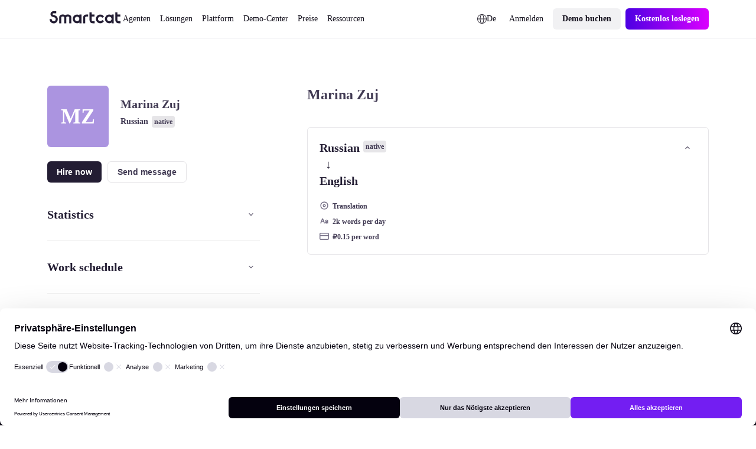

--- FILE ---
content_type: text/javascript; charset=utf-8
request_url: https://de.smartcat.com/_nuxt/index.IShi1APO.js
body_size: 2984
content:
const B=Object.freeze({ignoreUnknown:!1,respectType:!1,respectFunctionNames:!1,respectFunctionProperties:!1,unorderedObjects:!0,unorderedArrays:!1,unorderedSets:!1,excludeKeys:void 0,excludeValues:void 0,replacer:void 0});function m(n,r){r?r={...B,...r}:r=B;const s=x(r);return s.dispatch(n),s.toString()}const C=Object.freeze(["prototype","__proto__","constructor"]);function x(n){let r="",s=new Map;const t=e=>{r+=e};return{toString(){return r},getContext(){return s},dispatch(e){return n.replacer&&(e=n.replacer(e)),this[e===null?"null":typeof e](e)},object(e){if(e&&typeof e.toJSON=="function")return this.object(e.toJSON());const i=Object.prototype.toString.call(e);let a="";const h=i.length;h<10?a="unknown:["+i+"]":a=i.slice(8,h-1),a=a.toLowerCase();let o=null;if((o=s.get(e))===void 0)s.set(e,s.size);else return this.dispatch("[CIRCULAR:"+o+"]");if(typeof Buffer<"u"&&Buffer.isBuffer&&Buffer.isBuffer(e))return t("buffer:"),t(e.toString("utf8"));if(a!=="object"&&a!=="function"&&a!=="asyncfunction")this[a]?this[a](e):n.ignoreUnknown||this.unkown(e,a);else{let l=Object.keys(e);n.unorderedObjects&&(l=l.sort());let u=[];n.respectType!==!1&&!b(e)&&(u=C),n.excludeKeys&&(l=l.filter(c=>!n.excludeKeys(c)),u=u.filter(c=>!n.excludeKeys(c))),t("object:"+(l.length+u.length)+":");const f=c=>{this.dispatch(c),t(":"),n.excludeValues||this.dispatch(e[c]),t(",")};for(const c of l)f(c);for(const c of u)f(c)}},array(e,i){if(i=i===void 0?n.unorderedArrays!==!1:i,t("array:"+e.length+":"),!i||e.length<=1){for(const o of e)this.dispatch(o);return}const a=new Map,h=e.map(o=>{const l=x(n);l.dispatch(o);for(const[u,f]of l.getContext())a.set(u,f);return l.toString()});return s=a,h.sort(),this.array(h,!1)},date(e){return t("date:"+e.toJSON())},symbol(e){return t("symbol:"+e.toString())},unkown(e,i){if(t(i),!!e&&(t(":"),e&&typeof e.entries=="function"))return this.array(Array.from(e.entries()),!0)},error(e){return t("error:"+e.toString())},boolean(e){return t("bool:"+e)},string(e){t("string:"+e.length+":"),t(e)},function(e){t("fn:"),b(e)?this.dispatch("[native]"):this.dispatch(e.toString()),n.respectFunctionNames!==!1&&this.dispatch("function-name:"+String(e.name)),n.respectFunctionProperties&&this.object(e)},number(e){return t("number:"+e)},xml(e){return t("xml:"+e.toString())},null(){return t("Null")},undefined(){return t("Undefined")},regexp(e){return t("regex:"+e.toString())},uint8array(e){return t("uint8array:"),this.dispatch(Array.prototype.slice.call(e))},uint8clampedarray(e){return t("uint8clampedarray:"),this.dispatch(Array.prototype.slice.call(e))},int8array(e){return t("int8array:"),this.dispatch(Array.prototype.slice.call(e))},uint16array(e){return t("uint16array:"),this.dispatch(Array.prototype.slice.call(e))},int16array(e){return t("int16array:"),this.dispatch(Array.prototype.slice.call(e))},uint32array(e){return t("uint32array:"),this.dispatch(Array.prototype.slice.call(e))},int32array(e){return t("int32array:"),this.dispatch(Array.prototype.slice.call(e))},float32array(e){return t("float32array:"),this.dispatch(Array.prototype.slice.call(e))},float64array(e){return t("float64array:"),this.dispatch(Array.prototype.slice.call(e))},arraybuffer(e){return t("arraybuffer:"),this.dispatch(new Uint8Array(e))},url(e){return t("url:"+e.toString())},map(e){t("map:");const i=[...e];return this.array(i,n.unorderedSets!==!1)},set(e){t("set:");const i=[...e];return this.array(i,n.unorderedSets!==!1)},file(e){return t("file:"),this.dispatch([e.name,e.size,e.type,e.lastModfied])},blob(){if(n.ignoreUnknown)return t("[blob]");throw new Error(`Hashing Blob objects is currently not supported
Use "options.replacer" or "options.ignoreUnknown"
`)},domwindow(){return t("domwindow")},bigint(e){return t("bigint:"+e.toString())},process(){return t("process")},timer(){return t("timer")},pipe(){return t("pipe")},tcp(){return t("tcp")},udp(){return t("udp")},tty(){return t("tty")},statwatcher(){return t("statwatcher")},securecontext(){return t("securecontext")},connection(){return t("connection")},zlib(){return t("zlib")},context(){return t("context")},nodescript(){return t("nodescript")},httpparser(){return t("httpparser")},dataview(){return t("dataview")},signal(){return t("signal")},fsevent(){return t("fsevent")},tlswrap(){return t("tlswrap")}}}const z="[native code] }",U=z.length;function b(n){return typeof n!="function"?!1:Function.prototype.toString.call(n).slice(-U)===z}var H=Object.defineProperty,K=(n,r,s)=>r in n?H(n,r,{enumerable:!0,configurable:!0,writable:!0,value:s}):n[r]=s,y=(n,r,s)=>(K(n,typeof r!="symbol"?r+"":r,s),s);class d{constructor(r,s){y(this,"words"),y(this,"sigBytes"),r=this.words=r||[],this.sigBytes=s===void 0?r.length*4:s}toString(r){return(r||M).stringify(this)}concat(r){if(this.clamp(),this.sigBytes%4)for(let s=0;s<r.sigBytes;s++){const t=r.words[s>>>2]>>>24-s%4*8&255;this.words[this.sigBytes+s>>>2]|=t<<24-(this.sigBytes+s)%4*8}else for(let s=0;s<r.sigBytes;s+=4)this.words[this.sigBytes+s>>>2]=r.words[s>>>2];return this.sigBytes+=r.sigBytes,this}clamp(){this.words[this.sigBytes>>>2]&=4294967295<<32-this.sigBytes%4*8,this.words.length=Math.ceil(this.sigBytes/4)}clone(){return new d([...this.words])}}const M={stringify(n){const r=[];for(let s=0;s<n.sigBytes;s++){const t=n.words[s>>>2]>>>24-s%4*8&255;r.push((t>>>4).toString(16),(t&15).toString(16))}return r.join("")}},L={stringify(n){const r="ABCDEFGHIJKLMNOPQRSTUVWXYZabcdefghijklmnopqrstuvwxyz0123456789",s=[];for(let t=0;t<n.sigBytes;t+=3){const e=n.words[t>>>2]>>>24-t%4*8&255,i=n.words[t+1>>>2]>>>24-(t+1)%4*8&255,a=n.words[t+2>>>2]>>>24-(t+2)%4*8&255,h=e<<16|i<<8|a;for(let o=0;o<4&&t*8+o*6<n.sigBytes*8;o++)s.push(r.charAt(h>>>6*(3-o)&63))}return s.join("")}},R={parse(n){const r=n.length,s=[];for(let t=0;t<r;t++)s[t>>>2]|=(n.charCodeAt(t)&255)<<24-t%4*8;return new d(s,r)}},j={parse(n){return R.parse(unescape(encodeURIComponent(n)))}};class D{constructor(){y(this,"_data",new d),y(this,"_nDataBytes",0),y(this,"_minBufferSize",0),y(this,"blockSize",512/32)}reset(){this._data=new d,this._nDataBytes=0}_append(r){typeof r=="string"&&(r=j.parse(r)),this._data.concat(r),this._nDataBytes+=r.sigBytes}_doProcessBlock(r,s){}_process(r){let s,t=this._data.sigBytes/(this.blockSize*4);r?t=Math.ceil(t):t=Math.max((t|0)-this._minBufferSize,0);const e=t*this.blockSize,i=Math.min(e*4,this._data.sigBytes);if(e){for(let a=0;a<e;a+=this.blockSize)this._doProcessBlock(this._data.words,a);s=this._data.words.splice(0,e),this._data.sigBytes-=i}return new d(s,i)}}class T extends D{update(r){return this._append(r),this._process(),this}finalize(r){r&&this._append(r)}}var W=Object.defineProperty,J=(n,r,s)=>r in n?W(n,r,{enumerable:!0,configurable:!0,writable:!0,value:s}):n[r]=s,E=(n,r,s)=>(J(n,r+"",s),s);const S=[1779033703,-1150833019,1013904242,-1521486534,1359893119,-1694144372,528734635,1541459225],I=[1116352408,1899447441,-1245643825,-373957723,961987163,1508970993,-1841331548,-1424204075,-670586216,310598401,607225278,1426881987,1925078388,-2132889090,-1680079193,-1046744716,-459576895,-272742522,264347078,604807628,770255983,1249150122,1555081692,1996064986,-1740746414,-1473132947,-1341970488,-1084653625,-958395405,-710438585,113926993,338241895,666307205,773529912,1294757372,1396182291,1695183700,1986661051,-2117940946,-1838011259,-1564481375,-1474664885,-1035236496,-949202525,-778901479,-694614492,-200395387,275423344,430227734,506948616,659060556,883997877,958139571,1322822218,1537002063,1747873779,1955562222,2024104815,-2067236844,-1933114872,-1866530822,-1538233109,-1090935817,-965641998],p=[];class V extends T{constructor(){super(...arguments),E(this,"_hash",new d([...S]))}reset(){super.reset(),this._hash=new d([...S])}_doProcessBlock(r,s){const t=this._hash.words;let e=t[0],i=t[1],a=t[2],h=t[3],o=t[4],l=t[5],u=t[6],f=t[7];for(let c=0;c<64;c++){if(c<16)p[c]=r[s+c]|0;else{const g=p[c-15],N=(g<<25|g>>>7)^(g<<14|g>>>18)^g>>>3,_=p[c-2],O=(_<<15|_>>>17)^(_<<13|_>>>19)^_>>>10;p[c]=N+p[c-7]+O+p[c-16]}const k=o&l^~o&u,P=e&i^e&a^i&a,v=(e<<30|e>>>2)^(e<<19|e>>>13)^(e<<10|e>>>22),F=(o<<26|o>>>6)^(o<<21|o>>>11)^(o<<7|o>>>25),w=f+F+k+I[c]+p[c],A=v+P;f=u,u=l,l=o,o=h+w|0,h=a,a=i,i=e,e=w+A|0}t[0]=t[0]+e|0,t[1]=t[1]+i|0,t[2]=t[2]+a|0,t[3]=t[3]+h|0,t[4]=t[4]+o|0,t[5]=t[5]+l|0,t[6]=t[6]+u|0,t[7]=t[7]+f|0}finalize(r){super.finalize(r);const s=this._nDataBytes*8,t=this._data.sigBytes*8;return this._data.words[t>>>5]|=128<<24-t%32,this._data.words[(t+64>>>9<<4)+14]=Math.floor(s/4294967296),this._data.words[(t+64>>>9<<4)+15]=s,this._data.sigBytes=this._data.words.length*4,this._process(),this._hash}}function $(n){return new V().finalize(n).toString(L)}function q(n,r={}){const s=typeof n=="string"?n:m(n,r);return $(s).slice(0,10)}function G(n,r,s={}){return n===r||m(n,s)===m(r,s)}export{q as h,G as i};


--- FILE ---
content_type: text/plain; charset=utf-8
request_url: https://t.influ2.com/u/?cb=1768615059394
body_size: -43
content:
{"TrackerUserID":"d63e57b49920cb6076096e11","SeenBefore":false,"ip":"3.136.17.17","country":"US"}

--- FILE ---
content_type: text/javascript; charset=utf-8
request_url: https://de.smartcat.com/_nuxt/vue.f49591ad.BarUt1z7.js
body_size: 5168
content:
import{c as G}from"./index.B8xFkYCm.js";import{ak as J,z as N,u as I,an as z}from"./runtime-core.esm-bundler._0ziUKzY.js";const X=new Set(["title","titleTemplate","script","style","noscript"]),w=new Set(["base","meta","link","style","script","noscript"]),Q=new Set(["title","titleTemplate","templateParams","base","htmlAttrs","bodyAttrs","meta","link","style","script","noscript"]),Y=new Set(["base","title","titleTemplate","bodyAttrs","htmlAttrs","templateParams"]),U=new Set(["tagPosition","tagPriority","tagDuplicateStrategy","children","innerHTML","textContent","processTemplateParams"]),Z=typeof window<"u";function C(e){let t=9;for(let n=0;n<e.length;)t=Math.imul(t^e.charCodeAt(n++),9**9);return((t^t>>>9)+65536).toString(16).substring(1,8).toLowerCase()}function S(e){if(e._h)return e._h;if(e._d)return C(e._d);let t=`${e.tag}:${e.textContent||e.innerHTML||""}:`;for(const n in e.props)t+=`${n}:${String(e.props[n])},`;return C(t)}function ee(e,t){return e instanceof Promise?e.then(t):t(e)}function M(e,t,n,o){const r=o||K(typeof t=="object"&&typeof t!="function"&&!(t instanceof Promise)?{...t}:{[e==="script"||e==="noscript"||e==="style"?"innerHTML":"textContent"]:t},e==="templateParams"||e==="titleTemplate");if(r instanceof Promise)return r.then(a=>M(e,t,n,a));const s={tag:e,props:r};for(const a of U){const i=s.props[a]!==void 0?s.props[a]:n[a];i!==void 0&&((!(a==="innerHTML"||a==="textContent"||a==="children")||X.has(s.tag))&&(s[a==="children"?"innerHTML":a]=i),delete s.props[a])}return s.props.body&&(s.tagPosition="bodyClose",delete s.props.body),s.tag==="script"&&typeof s.innerHTML=="object"&&(s.innerHTML=JSON.stringify(s.innerHTML),s.props.type=s.props.type||"application/json"),Array.isArray(s.props.content)?s.props.content.map(a=>({...s,props:{...s.props,content:a}})):s}function te(e,t){var o;const n=e==="class"?" ":";";return t&&typeof t=="object"&&!Array.isArray(t)&&(t=Object.entries(t).filter(([,r])=>r).map(([r,s])=>e==="style"?`${r}:${s}`:r)),(o=String(Array.isArray(t)?t.join(n):t))==null?void 0:o.split(n).filter(r=>!!r.trim()).join(n)}function W(e,t,n,o){for(let r=o;r<n.length;r+=1){const s=n[r];if(s==="class"||s==="style"){e[s]=te(s,e[s]);continue}if(e[s]instanceof Promise)return e[s].then(a=>(e[s]=a,W(e,t,n,r)));if(!t&&!U.has(s)){const a=String(e[s]),i=s.startsWith("data-");a==="true"||a===""?e[s]=i?"true":!0:e[s]||(i&&a==="false"?e[s]="false":delete e[s])}}}function K(e,t=!1){const n=W(e,t,Object.keys(e),0);return n instanceof Promise?n.then(()=>e):e}const ne=10;function V(e,t,n){for(let o=n;o<t.length;o+=1){const r=t[o];if(r instanceof Promise)return r.then(s=>(t[o]=s,V(e,t,o)));Array.isArray(r)?e.push(...r):e.push(r)}}function oe(e){const t=[],n=e.resolvedInput;for(const r in n){if(!Object.prototype.hasOwnProperty.call(n,r))continue;const s=n[r];if(!(s===void 0||!Q.has(r))){if(Array.isArray(s)){for(const a of s)t.push(M(r,a,e));continue}t.push(M(r,s,e))}}if(t.length===0)return[];const o=[];return ee(V(o,t,0),()=>o.map((r,s)=>(r._e=e._i,e.mode&&(r._m=e.mode),r._p=(e._i<<ne)+s,r)))}const E=new Set(["onload","onerror","onabort","onprogress","onloadstart"]),j={base:-10,title:10},$={critical:-80,high:-10,low:20};function A(e){const t=e.tagPriority;if(typeof t=="number")return t;let n=100;return e.tag==="meta"?e.props["http-equiv"]==="content-security-policy"?n=-30:e.props.charset?n=-20:e.props.name==="viewport"&&(n=-15):e.tag==="link"&&e.props.rel==="preconnect"?n=20:e.tag in j&&(n=j[e.tag]),t&&t in $?n+$[t]:n}const se=[{prefix:"before:",offset:-1},{prefix:"after:",offset:1}],re=["name","property","http-equiv"];function q(e){const{props:t,tag:n}=e;if(Y.has(n))return n;if(n==="link"&&t.rel==="canonical")return"canonical";if(t.charset)return"charset";if(t.id)return`${n}:id:${t.id}`;for(const o of re)if(t[o]!==void 0)return`${n}:${o}:${t[o]}`;return!1}const T="%separator";function ie(e,t,n=!1){var r;let o;if(t==="s"||t==="pageTitle")o=e.pageTitle;else if(t.includes(".")){const s=t.indexOf(".");o=(r=e[t.substring(0,s)])==null?void 0:r[t.substring(s+1)]}else o=e[t];if(o!==void 0)return n?(o||"").replace(/"/g,'\\"'):o||""}const ae=new RegExp(`${T}(?:\\s*${T})*`,"g");function H(e,t,n,o=!1){if(typeof e!="string"||!e.includes("%"))return e;let r=e;try{r=decodeURI(e)}catch{}const s=r.match(/%\w+(?:\.\w+)?/g);if(!s)return e;const a=e.includes(T);return e=e.replace(/%\w+(?:\.\w+)?/g,i=>{if(i===T||!s.includes(i))return i;const c=ie(t,i.slice(1),o);return c!==void 0?c:i}).trim(),a&&(e.endsWith(T)&&(e=e.slice(0,-T.length)),e.startsWith(T)&&(e=e.slice(T.length)),e=e.replace(ae,n).trim()),e}function R(e,t){return e==null?t||null:typeof e=="function"?e(t):e}async function le(e,t={}){const n=t.document||e.resolvedOptions.document;if(!n||!e.dirty)return;const o={shouldRender:!0,tags:[]};if(await e.hooks.callHook("dom:beforeRender",o),!!o.shouldRender)return e._domUpdatePromise||(e._domUpdatePromise=new Promise(async r=>{var b;const s=(await e.resolveTags()).map(l=>({tag:l,id:w.has(l.tag)?S(l):l.tag,shouldRender:!0}));let a=e._dom;if(!a){a={elMap:{htmlAttrs:n.documentElement,bodyAttrs:n.body}};const l=new Set;for(const f of["body","head"]){const d=(b=n[f])==null?void 0:b.children;for(const y of d){const g=y.tagName.toLowerCase();if(!w.has(g))continue;const h={tag:g,props:await K(y.getAttributeNames().reduce((k,_)=>({...k,[_]:y.getAttribute(_)}),{})),innerHTML:y.innerHTML},v=q(h);let m=v,P=1;for(;m&&l.has(m);)m=`${v}:${P++}`;m&&(h._d=m,l.add(m)),a.elMap[y.getAttribute("data-hid")||S(h)]=y}}}a.pendingSideEffects={...a.sideEffects},a.sideEffects={};function i(l,f,d){const y=`${l}:${f}`;a.sideEffects[y]=d,delete a.pendingSideEffects[y]}function c({id:l,$el:f,tag:d}){const y=d.tag.endsWith("Attrs");if(a.elMap[l]=f,y||(d.textContent&&d.textContent!==f.textContent&&(f.textContent=d.textContent),d.innerHTML&&d.innerHTML!==f.innerHTML&&(f.innerHTML=d.innerHTML),i(l,"el",()=>{var g;(g=a.elMap[l])==null||g.remove(),delete a.elMap[l]})),d._eventHandlers)for(const g in d._eventHandlers)Object.prototype.hasOwnProperty.call(d._eventHandlers,g)&&f.getAttribute(`data-${g}`)!==""&&((d.tag==="bodyAttrs"?n.defaultView:f).addEventListener(g.substring(2),d._eventHandlers[g].bind(f)),f.setAttribute(`data-${g}`,""));for(const g in d.props){if(!Object.prototype.hasOwnProperty.call(d.props,g))continue;const h=d.props[g],v=`attr:${g}`;if(g==="class"){if(!h)continue;for(const m of h.split(" "))y&&i(l,`${v}:${m}`,()=>f.classList.remove(m)),!f.classList.contains(m)&&f.classList.add(m)}else if(g==="style"){if(!h)continue;for(const m of h.split(";")){const P=m.indexOf(":"),k=m.substring(0,P).trim(),_=m.substring(P+1).trim();i(l,`${v}:${k}`,()=>{f.style.removeProperty(k)}),f.style.setProperty(k,_)}}else f.getAttribute(g)!==h&&f.setAttribute(g,h===!0?"":String(h)),y&&i(l,v,()=>f.removeAttribute(g))}}const p=[],u={bodyClose:void 0,bodyOpen:void 0,head:void 0};for(const l of s){const{tag:f,shouldRender:d,id:y}=l;if(d){if(f.tag==="title"){n.title=f.textContent;continue}l.$el=l.$el||a.elMap[y],l.$el?c(l):w.has(f.tag)&&p.push(l)}}for(const l of p){const f=l.tag.tagPosition||"head";l.$el=n.createElement(l.tag.tag),c(l),u[f]=u[f]||n.createDocumentFragment(),u[f].appendChild(l.$el)}for(const l of s)await e.hooks.callHook("dom:renderTag",l,n,i);u.head&&n.head.appendChild(u.head),u.bodyOpen&&n.body.insertBefore(u.bodyOpen,n.body.firstChild),u.bodyClose&&n.body.appendChild(u.bodyClose);for(const l in a.pendingSideEffects)a.pendingSideEffects[l]();e._dom=a,await e.hooks.callHook("dom:rendered",{renders:s}),r()}).finally(()=>{e._domUpdatePromise=void 0,e.dirty=!1})),e._domUpdatePromise}function ce(e,t={}){const n=t.delayFn||(o=>setTimeout(o,10));return e._domDebouncedUpdatePromise=e._domDebouncedUpdatePromise||new Promise(o=>n(()=>le(e,t).then(()=>{delete e._domDebouncedUpdatePromise,o()})))}function fe(e){return t=>{var o,r;const n=((r=(o=t.resolvedOptions.document)==null?void 0:o.head.querySelector('script[id="unhead:payload"]'))==null?void 0:r.innerHTML)||!1;return n&&t.push(JSON.parse(n)),{mode:"client",hooks:{"entries:updated":s=>{ce(s,e)}}}}}const pe=new Set(["templateParams","htmlAttrs","bodyAttrs"]),de={hooks:{"tag:normalise":({tag:e})=>{e.props.hid&&(e.key=e.props.hid,delete e.props.hid),e.props.vmid&&(e.key=e.props.vmid,delete e.props.vmid),e.props.key&&(e.key=e.props.key,delete e.props.key);const t=q(e);t&&!t.startsWith("meta:og:")&&!t.startsWith("meta:twitter:")&&delete e.key;const n=t||(e.key?`${e.tag}:${e.key}`:!1);n&&(e._d=n)},"tags:resolve":e=>{const t=Object.create(null);for(const o of e.tags){const r=(o.key?`${o.tag}:${o.key}`:o._d)||S(o),s=t[r];if(s){let i=o==null?void 0:o.tagDuplicateStrategy;if(!i&&pe.has(o.tag)&&(i="merge"),i==="merge"){const c=s.props;c.style&&o.props.style&&(c.style[c.style.length-1]!==";"&&(c.style+=";"),o.props.style=`${c.style} ${o.props.style}`),c.class&&o.props.class?o.props.class=`${c.class} ${o.props.class}`:c.class&&(o.props.class=c.class),t[r].props={...c,...o.props};continue}else if(o._e===s._e){s._duped=s._duped||[],o._d=`${s._d}:${s._duped.length+1}`,s._duped.push(o);continue}else if(A(o)>A(s))continue}if(!(o.innerHTML||o.textContent||Object.keys(o.props).length!==0)&&w.has(o.tag)){delete t[r];continue}t[r]=o}const n=[];for(const o in t){const r=t[o],s=r._duped;n.push(r),s&&(delete r._duped,n.push(...s))}e.tags=n,e.tags=e.tags.filter(o=>!(o.tag==="meta"&&(o.props.name||o.props.property)&&!o.props.content))}}},ue=new Set(["script","link","bodyAttrs"]),ge=e=>({hooks:{"tags:resolve":t=>{for(const n of t.tags){if(!ue.has(n.tag))continue;const o=n.props;for(const r in o){if(r[0]!=="o"||r[1]!=="n"||!Object.prototype.hasOwnProperty.call(o,r))continue;const s=o[r];typeof s=="function"&&(e.ssr&&E.has(r)?o[r]=`this.dataset.${r}fired = true`:delete o[r],n._eventHandlers=n._eventHandlers||{},n._eventHandlers[r]=s)}e.ssr&&n._eventHandlers&&(n.props.src||n.props.href)&&(n.key=n.key||C(n.props.src||n.props.href))}},"dom:renderTag":({$el:t,tag:n})=>{var r,s;const o=t==null?void 0:t.dataset;if(o)for(const a in o){if(!a.endsWith("fired"))continue;const i=a.slice(0,-5);E.has(i)&&((s=(r=n._eventHandlers)==null?void 0:r[i])==null||s.call(t,new Event(i.substring(2))))}}}}),ye=new Set(["link","style","script","noscript"]),me={hooks:{"tag:normalise":({tag:e})=>{e.key&&ye.has(e.tag)&&(e.props["data-hid"]=e._h=C(e.key))}}},he={mode:"server",hooks:{"tags:beforeResolve":e=>{const t={};let n=!1;for(const o of e.tags)o._m!=="server"||o.tag!=="titleTemplate"&&o.tag!=="templateParams"&&o.tag!=="title"||(t[o.tag]=o.tag==="title"||o.tag==="titleTemplate"?o.textContent:o.props,n=!0);n&&e.tags.push({tag:"script",innerHTML:JSON.stringify(t),props:{id:"unhead:payload",type:"application/json"}})}}},be={hooks:{"tags:resolve":e=>{var t;for(const n of e.tags)if(typeof n.tagPriority=="string")for(const{prefix:o,offset:r}of se){if(!n.tagPriority.startsWith(o))continue;const s=n.tagPriority.substring(o.length),a=(t=e.tags.find(i=>i._d===s))==null?void 0:t._p;if(a!==void 0){n._p=a+r;break}}e.tags.sort((n,o)=>{const r=A(n),s=A(o);return r<s?-1:r>s?1:n._p-o._p})}}},Te={meta:"content",link:"href",htmlAttrs:"lang"},ve=["innerHTML","textContent"],ke=e=>({hooks:{"tags:resolve":t=>{var a;const{tags:n}=t;let o;for(let i=0;i<n.length;i+=1)n[i].tag==="templateParams"&&(o=t.tags.splice(i,1)[0].props,i-=1);const r=o||{},s=r.separator||"|";delete r.separator,r.pageTitle=H(r.pageTitle||((a=n.find(i=>i.tag==="title"))==null?void 0:a.textContent)||"",r,s);for(const i of n){if(i.processTemplateParams===!1)continue;const c=Te[i.tag];if(c&&typeof i.props[c]=="string")i.props[c]=H(i.props[c],r,s);else if(i.processTemplateParams||i.tag==="titleTemplate"||i.tag==="title")for(const p of ve)typeof i[p]=="string"&&(i[p]=H(i[p],r,s,i.tag==="script"&&i.props.type.endsWith("json")))}e._templateParams=r,e._separator=s},"tags:afterResolve":({tags:t})=>{let n;for(let o=0;o<t.length;o+=1){const r=t[o];r.tag==="title"&&r.processTemplateParams!==!1&&(n=r)}n!=null&&n.textContent&&(n.textContent=H(n.textContent,e._templateParams,e._separator))}}}),Pe={hooks:{"tags:resolve":e=>{const{tags:t}=e;let n,o;for(let r=0;r<t.length;r+=1){const s=t[r];s.tag==="title"?n=s:s.tag==="titleTemplate"&&(o=s)}if(o&&n){const r=R(o.textContent,n.textContent);r!==null?n.textContent=r||n.textContent:e.tags.splice(e.tags.indexOf(n),1)}else if(o){const r=R(o.textContent);r!==null&&(o.textContent=r,o.tag="title",o=void 0)}o&&e.tags.splice(e.tags.indexOf(o),1)}}},_e={hooks:{"tags:afterResolve":e=>{for(const t of e.tags)typeof t.innerHTML=="string"&&(t.innerHTML&&(t.props.type==="application/ld+json"||t.props.type==="application/json")?t.innerHTML=t.innerHTML.replace(/</g,"\\u003C"):t.innerHTML=t.innerHTML.replace(new RegExp(`</${t.tag}`,"g"),`<\\/${t.tag}`))}}};let B;function He(e={}){const t=we(e);return t.use(fe()),B=t}function D(e,t){return!e||e==="server"&&t||e==="client"&&!t}function we(e={}){const t=G();t.addHooks(e.hooks||{}),e.document=e.document||(Z?document:void 0);const n=!e.document,o=()=>{i.dirty=!0,t.callHook("entries:updated",i)};let r=0,s=[];const a=[],i={plugins:a,dirty:!1,resolvedOptions:e,hooks:t,headEntries(){return s},use(c){const p=typeof c=="function"?c(i):c;(!p.key||!a.some(u=>u.key===p.key))&&(a.push(p),D(p.mode,n)&&t.addHooks(p.hooks||{}))},push(c,p){p==null||delete p.head;const u={_i:r++,input:c,...p};return D(u.mode,n)&&(s.push(u),o()),{dispose(){s=s.filter(b=>b._i!==u._i),o()},patch(b){for(const l of s)l._i===u._i&&(l.input=u.input=b);o()}}},async resolveTags(){const c={tags:[],entries:[...s]};await t.callHook("entries:resolve",c);for(const p of c.entries){const u=p.resolvedInput||p.input;if(p.resolvedInput=await(p.transform?p.transform(u):u),p.resolvedInput)for(const b of await oe(p)){const l={tag:b,entry:p,resolvedOptions:i.resolvedOptions};await t.callHook("tag:normalise",l),c.tags.push(l.tag)}}return await t.callHook("tags:beforeResolve",c),await t.callHook("tags:resolve",c),await t.callHook("tags:afterResolve",c),c.tags},ssr:n};return[de,he,ge,me,be,ke,Pe,_e,...(e==null?void 0:e.plugins)||[]].forEach(c=>i.use(c)),i.hooks.callHook("init",i),i}function Ce(){return B}const Ae=z[0]==="3";function Se(e){return typeof e=="function"?e():I(e)}function x(e){if(e instanceof Promise||e instanceof Date||e instanceof RegExp)return e;const t=Se(e);if(!e||!t)return t;if(Array.isArray(t))return t.map(n=>x(n));if(typeof t=="object"){const n={};for(const o in t)if(Object.prototype.hasOwnProperty.call(t,o)){if(o==="titleTemplate"||o[0]==="o"&&o[1]==="n"){n[o]=I(t[o]);continue}n[o]=x(t[o])}return n}return t}const Me={hooks:{"entries:resolve":e=>{for(const t of e.entries)t.resolvedInput=x(t.input)}}},F="usehead";function xe(e){return{install(n){Ae&&(n.config.globalProperties.$unhead=e,n.config.globalProperties.$head=e,n.provide(F,e))}}.install}function Ee(e={}){e.domDelayFn=e.domDelayFn||(n=>N(()=>setTimeout(()=>n(),0)));const t=He(e);return t.use(Me),t.install=xe(t),t}const L=typeof globalThis<"u"?globalThis:typeof window<"u"?window:typeof global<"u"?global:typeof self<"u"?self:{},O="__unhead_injection_handler__";function je(e){L[O]=e}function $e(){if(O in L)return L[O]();const e=J(F);return e||Ce()}export{x as a,Ee as c,$e as i,le as r,je as s};


--- FILE ---
content_type: text/plain
request_url: https://c.6sc.co/?m=1
body_size: 1
content:
6suuid=96aa37172e2b010093ec6a6961010000cf9a3100

--- FILE ---
content_type: text/javascript; charset=utf-8
request_url: https://de.smartcat.com/_nuxt/states.nfd-NCcT.js
body_size: 573
content:
import{u as s}from"./state.D-tYJRHg.js";const e=()=>s("land",()=>0),a=()=>s("loading",()=>!1),l=()=>s("listCases",()=>null),n=()=>s("listTours",()=>null),t=()=>s("currentTour",()=>null),u=()=>s("topCase",()=>null),p=()=>s("topCaseId",()=>null),c=()=>s("listBlog",()=>null),g=()=>s("topBlog",()=>null),i=()=>s("topBlogId",()=>null),r=()=>s("typeRole",()=>"end"),d=()=>s("pageCat",()=>""),C=()=>s("lazyLoadReady",()=>!1),L=()=>s("contentPopup",()=>null),T=()=>s("allCookieApp",()=>null),m=()=>s("cookiePageSlug",()=>""),P=()=>s("isHelp",()=>!1),f=()=>s("AbmParam",()=>!1),B=()=>s("helpLang",()=>"en");export{e as a,C as b,T as c,P as d,B as e,a as f,r as g,d as h,c as i,g as j,i as k,l,u as m,p as n,n as o,t as p,m as q,f as r,L as u};
